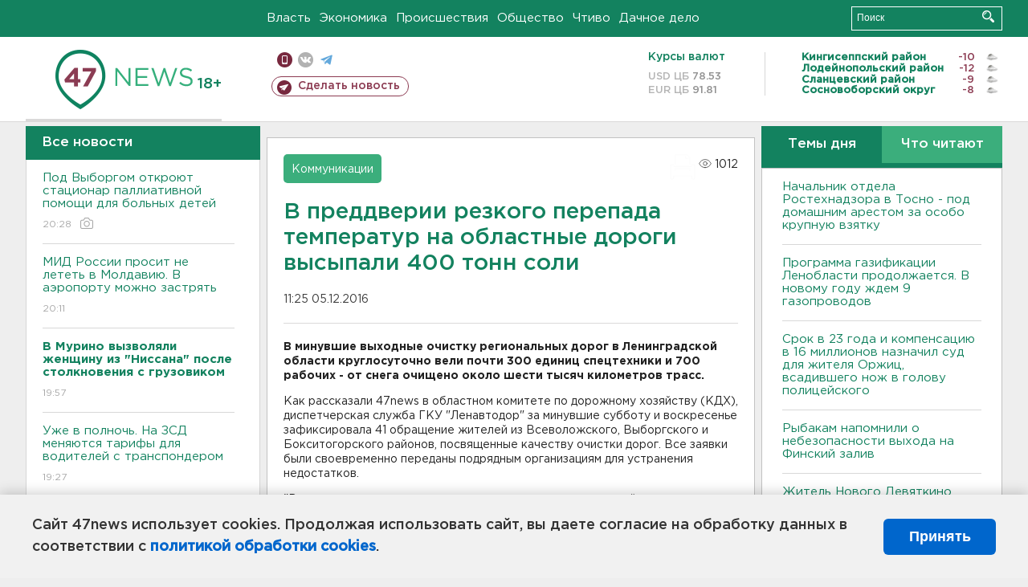

--- FILE ---
content_type: text/html; charset=UTF-8
request_url: https://47news.ru/articles/113344/
body_size: 18389
content:
<!DOCTYPE html>
<html xmlns="http://www.w3.org/1999/xhtml" prefix="og: http://ogp.me/ns#" lang="ru">
<head>
    <meta charset="UTF-8">
    <title>В преддверии резкого перепада температур на областные дороги высыпали 400 тонн соли -- 5 декабря 2016 &#8250; Статьи &#8250;  47новостей из Ленинградской области</title>
    <meta name="viewport" content="width=device-width, initial-scale=1">
    <meta name="keywords" content="Ленинградская область, 47 новостей из Ленинградской области, власть, политика, бизнес, производство, общество, ЧП, происшествия, криминал, коммуникации, граница, среда обитания, досуг, культура, лесопромышленный комплекс, ЛПК Ленобласти, Северо-Европейский газопровод, СЕГ, Балтийская трубопроводная система, БТС, Бокситогорский район, Волосовский район, Волховский район, Всеволожский район, Выборгский район, Гатчинский район, Кингисеппский район, Киришский район, Кировский район, Лодейнопольский район, Ломоносовский район, Лужский район, Подпорожский район, Приозерский район, Сланцевский район, Сосновый Бор, Тихвинский район, Тосненский район, цитата дня, глас народа, 47News, Финляндия, Выборг, Форд-Всеволожск, ЛАЭС, Финский залив, Ладожское озеро, рыбаки на льдине">
    <meta name="description" content="&quot;Ленавтодор&quot; напоминает, что по вопросам качества содержания и уборки дорог обращения жителей ждут в диспетчерской по телефону (812) 251-42-84.">
    <meta name="yandex-verification" content="60f81bf0b559655a">
    <meta name="yandex-verification" content="56562c0790546cc7">
    <meta name="google-site-verification" content="TFY-D1Ff-3Ecg_ZFNht2pYlTvtBeFznqqe2IVwvvYwk">
    <meta name="version" content="1.90.6">
    <meta property="og:title" content="В преддверии резкого перепада температур на областные дороги высыпали 400 тонн соли">
    <meta property="og:type" content="article" >
    <meta property="og:url" content="https://47news.ru/articles/113344/" >
    <meta property="og:image" content="https://47news.ru//frontend/images/social/og_image.png" >
    <meta property="og:site_name" content="47 Новостей Ленинградской области" >
    <meta property="og:description" content="&quot;Ленавтодор&quot; напоминает, что по вопросам качества содержания и уборки дорог обращения жителей ждут в диспетчерской по телефону (812) 251-42-84." >
        <link rel="apple-touch-icon" href="https://47news.ru/frontend/favicon/apple-touch-icon.png">
    <link rel="apple-touch-icon" sizes="57x57" href="https://47news.ru/frontend/favicon/apple-touch-icon-57x57.png">
    <link rel="apple-touch-icon" sizes="60x60" href="https://47news.ru/frontend/favicon/apple-touch-icon-60x60.png">
    <link rel="apple-touch-icon" sizes="72x72" href="https://47news.ru/frontend/favicon/apple-touch-icon-72x72.png">
    <link rel="apple-touch-icon" sizes="76x76" href="https://47news.ru/frontend/favicon/apple-touch-icon-76x76.png">
    <link rel="apple-touch-icon" sizes="114x114" href="https://47news.ru/frontend/favicon/apple-touch-icon-114x114.png">
    <link rel="apple-touch-icon" sizes="180x180" href="https://47news.ru/frontend/favicon/apple-touch-icon-180x180.png">
    <link rel="icon" type="image/png" sizes="16x16" href="https://47news.ru/frontend/favicon/favicon-16x16.png">
    <link rel="icon" type="image/png" sizes="32x32" href="https://47news.ru/frontend/favicon/favicon-32x32.png">
    <link rel="icon" type="image/png" sizes="192x192" href="https://47news.ru/frontend/favicon/android-chrome-192x192.png">
    <link rel="manifest" href="https://47news.ru/frontend/favicon/site.webmanifest">
    <link rel="mask-icon" href="https://47news.ru/frontend/favicon/safari-pinned-tab.svg" color="#1f9c75">
    <link rel="shortcut icon" href="https://47news.ru/frontend/favicon/favicon.ico">
    <meta name="msapplication-TileColor" content="#00aba9">
    <meta name="msapplication-TileImage" content="https://47news.ru/frontend/favicon/mstile-144x144.png">
    <meta name="msapplication-config" content="https://47news.ru/frontend/favicon/browserconfig.xml">
    <meta name="theme-color" content="#ffffff">
    <script>
        var timerMainBannerId = 0;
        var fqdn = '47news.ru';
        var scheme = 'https://';
        var domain_assets = 'https://47news.ru';
    </script>
            <!-- Yandex.Metrika counter -->
    <script>
        (function(m,e,t,r,i,k,a){ m[i]=m[i]||function() { (m[i].a=m[i].a||[]).push(arguments) };
            m[i].l=1*new Date();k=e.createElement(t),a=e.getElementsByTagName(t)[0],k.async=1,k.src=r,a.parentNode.insertBefore(k,a)})
        (window, document, "script", "https://mc.yandex.ru/metrika/tag.js", "ym");
        ym(5777860, "init", {
            clickmap:true,
            trackLinks:true,
            accurateTrackBounce:true,
            webvisor:true
        });
    </script>
    <noscript><div><img src="https://mc.yandex.ru/watch/5777860" style="position:absolute; left:-9999px;" alt=""></div></noscript>
    <!-- /Yandex.Metrika counter -->
    <!-- Adfox bidding -->
<script async src="https://yandex.ru/ads/system/header-bidding.js"></script>
    <script src="/frontend/adfox/adfox_bidding_main.js"></script>
<!-- Yandex Native Ads -->
<script>window.yaContextCb = window.yaContextCb || []</script>
<script src="https://yandex.ru/ads/system/context.js" async></script>
<!-- Adfox: END -->
                <script async src="https://widget.sparrow.ru/js/embed.js" data-comment="traffic exchange network script: sparrow"></script>
    <script async src="https://cdn.tds.bid/bid.js" type="text/javascript"></script>
    <link href="/frontend/css/style.css" rel="stylesheet" type="text/css" >
    <link href="/frontend/fonts.css" rel="stylesheet" type="text/css" >
            <script src="https://47news.ru/frontend/js.jquery/jquery-1.12.4.min.js"></script>
        <script src="https://47news.ru/frontend/js.jquery/jquery.form.4.2.2.js"></script>
        <script src="https://47news.ru/frontend/js.jquery/jquery.mousewheel.js"></script>
        <script src="https://47news.ru/frontend/js.jquery/jquery.jscrollpane.min.js"></script>
        <link rel="stylesheet" href="https://47news.ru/frontend/js.jquery/jquery.jscrollpane.css" type="text/css">
        <script src="https://47news.ru/frontend/js.jquery/jquery.waitforimages.min.js"></script>
        <script src="/frontend/js.jquery/jquery.cookie.js"></script>
    <script>
        var GLOBAL_FEATURE_GREENHEAD_SCROLLABLE =  true ;
        var GLOBAL_FEATURE_BANNERHEIGHT_701 = 250;
    </script>
        <script src="/frontend/js.jquery/jquery.paginator.js?v=1.90.6"></script>
    <script src="/frontend/js/core.js?v=1.90.6"></script>
    <script src="/frontend/js/scripts.desktop.js?v=1.90.6"></script>
                    <link rel="stylesheet" href="/frontend/js.jquery/jquery.fancybox.min.css" type="text/css" >
        <script src="/frontend/js.jquery/jquery.fancybox.min.js"></script>
    <script id="greenswitcher">
        $(function(){
            $("#greenhead .district > span > a").on("click", function(){
                $("#greenhead .district .list").toggle();
            });
            $("#header, #content").on("click", function(){
                $("#greenhead .district .list").hide();
            });
        });
    </script>
</head>
<body>
<style>
    .cookie-consent {
        position: fixed;
        bottom: 0;
        left: 0;
        right: 0;
        background: #f1f1f1;
        padding: 25px 40px;
        box-shadow: 0 -2px 15px rgba(0,0,0,0.2);
        display: none;
        justify-content: space-between;
        align-items: center;
        z-index: 1000;
        min-height: 90px;
        box-sizing: border-box;
    }
    .cookie-consent-text {
        margin-right: 30px;
        font-size: 18px;
        line-height: 1.5;
        color: #333;
        flex-grow: 1;
    }
    .cookie-consent-link {
        color: #0066cc;
        text-decoration: none;
        font-weight: bold;
        white-space: nowrap;
    }
    .cookie-consent-link:hover {
        text-decoration: underline;
    }
    .cookie-consent-button {
        background: #0066cc;
        color: white;
        border: none;
        padding: 12px 24px;
        border-radius: 6px;
        cursor: pointer;
        font-size: 18px;
        font-weight: bold;
        min-width: 140px;
        transition: background 0.3s;
    }
    .cookie-consent-button:hover {
        background: #004d99;
    }
    @media (max-width: 768px) {
        .cookie-consent {
            flex-direction: column;
            padding: 20px;
            text-align: center;
        }
        .cookie-consent-text {
            margin-right: 0;
            margin-bottom: 20px;
        }
    }
</style>
<div class="cookie-consent" id="cookieConsent">
    <div class="cookie-consent-text">
        Сайт 47news использует cookies. Продолжая использовать сайт, вы даете согласие на обработку данных в соответствии с <a href="/pages/16/" class="cookie-consent-link">политикой обработки cookies</a>.
    </div>
    <button class="cookie-consent-button" id="cookieAcceptButton">Принять</button>
</div>
<script>
    document.addEventListener('DOMContentLoaded', function() {
        let cookieConsent = document.getElementById('cookieConsent');
        let acceptButton = document.getElementById('cookieAcceptButton');
        // Упрощенная проверка cookies без проблемных regexp
        function checkCookie() {
            let cookies = document.cookie.split(';');
            for(let i = 0; i < cookies.length; i++) {
                let cookie = cookies[i].trim();
                if(cookie.indexOf('cookieConsentAccepted=') === 0) {
                    return true;
                }
            }
            return false;
        }
        if(!checkCookie()) {
            console.log('consent display');
            cookieConsent.style.display = 'flex';
        }
        // Установка cookie на 6 месяцев
        function setConsentCookie() {
            let date = new Date();
            date.setMonth(date.getMonth() + 6);
            document.cookie = 'cookieConsentAccepted=true; expires=' + date.toUTCString() + '; path=/';
        }
        acceptButton.addEventListener('click', function() {
            console.log('set cookie');
            setConsentCookie();
            cookieConsent.style.display = 'none';
        });
    });
</script>
    <div
            class="abstract_banner topbanner_over_maindiv"
            data-adplace="place_701"
            data-comment="Панорама"
            style="max-height: 250px; ">
        <!--AdFox START-->
<!--47news.ru-->
<!--Площадка: 47news.ru / * / *-->
<!--Тип баннера: Панорама-->
<!--Расположение: верх страницы-->
<div id="adfox_head"></div>
<script>
    window.yaContextCb.push(()=>{
        Ya.adfoxCode.create({
            ownerId: 213964,
            containerId: 'adfox_head',
            params: {
                pp: 'g',
                ps: 'bohd',
                p2: 'fuav',
                puid1: ''
            }
        })
    })
</script>
    </div>
<div id="main">
        <div id="greenhead">
        <div class="wrapper">
                                                              <div class="menu" style="margin-left: 300px">
                <ul>
                    <li><a href="/rubrics/regime/">Власть</a></li>
                    <li><a href="/rubrics/economy/">Экономика</a></li>
                    <li><a href="/rubrics/emergency/">Происшествия</a></li>
                    <li><a href="/rubrics/society/">Общество</a></li>
                                        <li><a href="/plus/">Чтиво</a></li>                     <li><a href="/rubrics/dacha/">Дачное дело</a></li>
                                    </ul>
            </div>
            <div class="search" style="float: right">
                <form action="/search/" method="get">
                    <div class="input">
                        <input type="text" name="query" placeholder="Поиск" >
                        <button>Искать</button>
                    </div>
                </form>
            </div>
        </div>
    </div>
        <div id="header">
        <div class="wrapper">
            <div class="logo">
                <a href="/"><img src="https://47news.ru/frontend/images/logo_site.png" alt="Логотип 47 новостей"></a>
            </div>
            <div class="h18">
                <span style="vertical-align: sub; font-size: smaller">18+</span>
            </div>
            <div class="nets">
                <div class="fline">
                    <a href="https://m.47news.ru/?usemobile=1&noredir=1" class="mobile">Мобильная версия</a>
                    <a href="https://vk.com/news47rus" class="vk">вконтакте</a>
                    <a href="https://t.me/allnews47" class="tg">телеграм</a>
                                    </div>
                <div class="sline">
                    <a href="/articles/manage/" class="makenews">Сделать новость</a>
                </div>
            </div>
            <div class="currency">
                <span class="title">Курсы валют</span>
                <span class="row"><span>USD ЦБ</span> 78.53</span>
                <span class="row"><span>EUR ЦБ</span> 91.81</span>
            </div>
            <div class="weather">
                                    <ul>
                                                                                    <li>
                                    <b>Кингисеппский район</b><span class="temp">-10</span><span class="i"><img width="15" src="https://47news.ru/frontend/images/weather/27n.png" alt="" ></span>
                                </li>
                                                                                                                <li>
                                    <b>Лодейнопольский район</b><span class="temp">-12</span><span class="i"><img width="15" src="https://47news.ru/frontend/images/weather/27n.png" alt="" ></span>
                                </li>
                                                                                                                <li>
                                    <b>Сланцевский район</b><span class="temp">-9</span><span class="i"><img width="15" src="https://47news.ru/frontend/images/weather/27n.png" alt="" ></span>
                                </li>
                                                                                                                <li>
                                    <b>Сосновоборский округ</b><span class="temp">-8</span><span class="i"><img width="15" src="https://47news.ru/frontend/images/weather/27n.png" alt="" ></span>
                                </li>
                                                                                                                                                                                                                                                                                                                                                                                                                                                                                                                                                                                                                                                                                                                                                                                                                                                                                    </ul>
                            </div>
            <div class="clearfix"></div>
        </div>
    </div>
    <div id="content">
        <div class="wrapper">
                                    <div id="leftcol">
                                <a href="/articles/"><h3 class="ghead">Все новости</h3></a>
                <ul class="newslist verticalscrollplace">
                    		<li>
		<a href="/articles/281414/">
							Под Выборгом откроют стационар паллиативной помощи для больных детей
									<span class="cdate">
				20:28
				<span class="rep_icon"><img src="https://47news.ru/frontend/images/icons/ico_photo.png"></span>							</span>
		</a>
	</li>
		<li>
		<a href="/articles/281412/">
							МИД России просит не лететь в Молдавию. В аэропорту можно застрять
									<span class="cdate">
				20:11
											</span>
		</a>
	</li>
		<li>
		<a href="/articles/281413/">
							<b>В Мурино вызволяли женщину из "Ниссана" после столкновения с грузовиком</b>
									<span class="cdate">
				19:57
											</span>
		</a>
	</li>
		<li class="noborder">
		<a href="/articles/281411/">
							Уже в полночь. На ЗСД меняются тарифы для водителей с транспондером
									<span class="cdate">
				19:27
											</span>
		</a>
	</li>
			    <div
            class="abstract_banner b-block"
            data-adplace="place_201"
            data-comment="201"
            style="max-height: 400px; max-width: 240px;">
        <!--AdFox START-->
<!--47news.ru-->
<!--Площадка: 47news.ru / * / *-->
<!--Тип баннера: 240х400 слева-1-->
<!--Расположение: слева-1-->
<div id="adfox_163422008296913012"></div>
<script>
    window.yaContextCb.push(()=>{
        Ya.adfoxCode.create({
            ownerId: 213964,
            containerId: 'adfox_163422008296913012',
            params: {
                pp: 'jzf',
                ps: 'bohd',
                p2: 'foxk',
                puid1: ''
            }
        })
    })
</script>
<!-- 47news - RU - Adblocking - 300x600 -->
<!-- Invocation banner code for the requested adslot -->
<div id='crt-1293304-1'>
<script type='text/javascript'>callAdblock('crt-1293304-1',1293304,300,600);</script>
</div>
    </div>
		<li>
		<a href="/articles/281410/">
							Все также выходят на лед. В Ленобласти спасатели продолжают беседы с бесстрашными рыбаками
									<span class="cdate">
				19:09
								<span class="rep_icon"><img src="https://47news.ru/frontend/images/icons/ico_video.png"></span>			</span>
		</a>
	</li>
		<li>
		<a href="/articles/281409/">
							Пять граждан и два проекта попали в иноагенты России
									<span class="cdate">
				18:54
											</span>
		</a>
	</li>
		<li>
		<a href="/articles/281408/">
							Петербуржца будут судить за мошенничество со стройкой в Ленобласти. Ущерб превысил 12 млн рублей
									<span class="cdate">
				18:26
											</span>
		</a>
	</li>
		<li>
		<a href="/articles/281407/">
							<b>Вечерние пробки сковали Петербург</b>
									<span class="cdate">
				18:01
				<span class="rep_icon"><img src="https://47news.ru/frontend/images/icons/ico_photo.png"></span>							</span>
		</a>
	</li>
		<li>
		<a href="/articles/281406/">
							В Петербурге начали штрафовать курьеров за отсутствие униформы
									<span class="cdate">
				17:56
				<span class="rep_icon"><img src="https://47news.ru/frontend/images/icons/ico_photo.png"></span>							</span>
		</a>
	</li>
		<li>
		<a href="/articles/281405/">
							Стало известно, какие планы у дорожников на трассу "Псков" в этом году
									<span class="cdate">
				17:32
				<span class="rep_icon"><img src="https://47news.ru/frontend/images/icons/ico_photo.png"></span>							</span>
		</a>
	</li>
		<li>
		<a href="/articles/281401/">
							Кингисеппский район создал портал для туристов и своих: от отеля и ресторана до экотропы
									<span class="cdate">
				17:10
											</span>
		</a>
	</li>
		<li>
		<a href="/articles/281403/">
							<b>В Выборге замерзают сотрудники медцентра</b>
									<span class="cdate">
				16:55
								<span class="rep_icon"><img src="https://47news.ru/frontend/images/icons/ico_video.png"></span>			</span>
		</a>
	</li>
		<li>
		<a href="/articles/281402/">
							Скончался сооснователь ресторанной империи Ginza Вадим Лапин
									<span class="cdate">
				16:40
											</span>
		</a>
	</li>
		<li>
		<a href="/articles/281389/">
							Кому нельзя окунаться в проруби на Крещение: назван целый перечень заболеваний
									<span class="cdate">
				16:25
				<span class="rep_icon"><img src="https://47news.ru/frontend/images/icons/ico_photo.png"></span>							</span>
		</a>
	</li>
		<li>
		<a href="/articles/281399/">
							Директора нацпарка "Куршская коса" отправили под домашний арест
									<span class="cdate">
				16:10
											</span>
		</a>
	</li>
		<li>
		<a href="/articles/281398/">
							Ветер с моря дул. В Ленобласти ждут сильных скачков температуры
									<span class="cdate">
				15:55
											</span>
		</a>
	</li>
		<li>
		<a href="/articles/281400/">
							<b>Начальник отдела Ростехнадзора в Тосно - под домашним арестом за особо крупную взятку</b>
									<span class="cdate">
				15:41
											</span>
		</a>
	</li>
		<li>
		<a href="/articles/281397/">
							Мужчину осудили на 4,5 года за продажу наркотика на 1,5 тысячи в Никольском
									<span class="cdate">
				15:35
											</span>
		</a>
	</li>
		<li>
		<a href="/articles/281393/">
							103 и 100. В Ленобласти поздравляют двух ветеранов Великой Отечественной войны
									<span class="cdate">
				15:20
				<span class="rep_icon"><img src="https://47news.ru/frontend/images/icons/ico_photo.png"></span>							</span>
		</a>
	</li>
		<li>
		<a href="/articles/281396/">
							<b>Окунуться в купель можно в 16 водоемах Ленобласти. Рассказываем, где именно</b>
									<span class="cdate">
				15:05
											</span>
		</a>
	</li>
		<li>
		<a href="/articles/281395/">
							<b>Круговорот баков под снегом. В Тельмана мусор превращается в анекдот</b>
									<span class="cdate">
				14:50
				<span class="rep_icon"><img src="https://47news.ru/frontend/images/icons/ico_photo.png"></span>							</span>
		</a>
	</li>
		<li>
		<a href="/articles/281394/">
							Кехман покинул пост худрука Михайловского театра
									<span class="cdate">
				14:36
											</span>
		</a>
	</li>
		<li>
		<a href="/articles/281392/">
							Немцы-туристы на снегоступах с любопытством перешли границу между Россией и Финляндией
									<span class="cdate">
				14:10
											</span>
		</a>
	</li>
		<li>
		<a href="/articles/281391/">
							Ржаной и пшеничный. Почему хлеб в России за год стал заметно дороже
									<span class="cdate">
				13:50
											</span>
		</a>
	</li>
		<li>
		<a href="/articles/281390/">
							Магнитные бури лишь усиливаются. Солнце успокоится только к 2028 году
									<span class="cdate">
				13:35
											</span>
		</a>
	</li>
		<li>
		<a href="/articles/281388/">
							На Апрашке устроили рейд в хостеле, задержаны более 20 человек 
									<span class="cdate">
				13:20
								<span class="rep_icon"><img src="https://47news.ru/frontend/images/icons/ico_video.png"></span>			</span>
		</a>
	</li>
		<li>
		<a href="/articles/281387/">
							Программа газификации Ленобласти продолжается. В новому году ждем 9 газопроводов
									<span class="cdate">
				13:07
											</span>
		</a>
	</li>
		<li>
		<a href="/articles/281385/">
							Школьница с ножом пришла на уроки в Воронеже
									<span class="cdate">
				12:51
											</span>
		</a>
	</li>
		<li>
		<a href="/articles/281386/">
							Куртки тоже три. Модники вынесли товар из магазина в Шушарах, но пофорсить не успели
									<span class="cdate">
				12:38
											</span>
		</a>
	</li>
		<li>
		<a href="/articles/281383/">
							Петербурженка отсудила 300 тысяч через два года после падения на льду
									<span class="cdate">
				12:25
											</span>
		</a>
	</li>
		<li>
		<a href="/articles/281384/">
							<b>Срок в 23 года и компенсацию в 16 миллионов назначил суд для жителя Оржиц, всадившего нож в голову полицейского</b>
									<span class="cdate">
				12:11
											</span>
		</a>
	</li>
		<li>
		<a href="/articles/281380/">
							Человек с гвоздодерами из Выборга успел наследить в Пальцево
									<span class="cdate">
				11:44
											</span>
		</a>
	</li>
		<li>
		<a href="/articles/281381/">
							<b>Рыбакам напомнили о небезопасности выхода на Финский залив</b>
									<span class="cdate">
				11:30
											</span>
		</a>
	</li>
		<li>
		<a href="/articles/281377/">
							Нобелевский комитет о переданной Трампу премии мира:  медаль передать можно, титул нет
									<span class="cdate">
				11:15
											</span>
		</a>
	</li>
		<li>
		<a href="/articles/281378/">
							Пистолеты ТТ, патроны, папки с делами. В Петербурге под пресс едва не отправили 20 сейфов ГУ МВД с содержимым
									<span class="cdate">
				11:02
											</span>
		</a>
	</li>
		<li>
		<a href="/articles/281379/">
							Школьник проехал станцию на «хвосте» электрички из Сосново, а наказали взрослых
									<span class="cdate">
				10:45
											</span>
		</a>
	</li>
		<li>
		<a href="/articles/281376/">
							<b>Хотели познакомиться, а оказались под влиянием злоумышленников. Подростков поймали после поджогов автомобилей силовиков</b>
									<span class="cdate">
				10:30
				<span class="rep_icon"><img src="https://47news.ru/frontend/images/icons/ico_photo.png"></span>							</span>
		</a>
	</li>
		<li>
		<a href="/articles/281375/">
							Житель Нового Девяткино забрал 4,2 млн у пенсионера в Петербурге
									<span class="cdate">
				10:03
											</span>
		</a>
	</li>
		<li>
		<a href="/articles/281374/">
							На карьерах под Бокситогорском планируются взрывы
									<span class="cdate">
				09:50
				<span class="rep_icon"><img src="https://47news.ru/frontend/images/icons/ico_photo.png"></span>							</span>
		</a>
	</li>
		<li>
		<a href="/articles/281373/">
							Квартира в доме с печным отоплением загорелась в Луге
									<span class="cdate">
				09:30
				<span class="rep_icon"><img src="https://47news.ru/frontend/images/icons/ico_photo.png"></span>							</span>
		</a>
	</li>
		<li>
		<a href="/articles/281372/">
							Обломки БПЛА упали на территорию предприятия в Рязанской области и задели дома: двое человек пострадали
									<span class="cdate">
				09:15
											</span>
		</a>
	</li>
		<li>
		<a href="/articles/281371/">
							Три человека пострадали при стрельбе из светошумового пистолета в Москве
									<span class="cdate">
				08:54
				<span class="rep_icon"><img src="https://47news.ru/frontend/images/icons/ico_photo.png"></span>							</span>
		</a>
	</li>
		<li>
		<a href="/articles/281370/">
							Под Тихвином засыпали песком место опрокидывания бензовоза
									<span class="cdate">
				08:31
				<span class="rep_icon"><img src="https://47news.ru/frontend/images/icons/ico_photo.png"></span>							</span>
		</a>
	</li>
		<li>
		<a href="/articles/281359/">
							В России создают оперштаб по противодействию кибермошенникам
									<span class="cdate">
				00:23
											</span>
		</a>
	</li>
		<li>
		<a href="/articles/281362/">
							В Выборге может быть громко в пятницу из-за взрывных работ в карьере 
									<span class="cdate">
				23:55, 15.01.2026
											</span>
		</a>
	</li>
		<li>
		<a href="/articles/281365/">
							Ленобласть запустила «Крутую локацию». Узнали, как сходить на экскурсию по заводу
									<span class="cdate">
				23:31, 15.01.2026
											</span>
		</a>
	</li>
		<li>
		<a href="/articles/281369/">
							<b>На Дороге Жизни столкнулись три автомобиля. Предполагаемый виновник скрылся </b>
									<span class="cdate">
				23:03, 15.01.2026
				<span class="rep_icon"><img src="https://47news.ru/frontend/images/icons/ico_photo.png"></span>							</span>
		</a>
	</li>
		<li>
		<a href="/articles/281364/">
							Как комфортно похудеть после новогодних каникул без разгрузочных дней, рассказали эндокринологи
									<span class="cdate">
				22:54, 15.01.2026
											</span>
		</a>
	</li>
		<li>
		<a href="/articles/281368/">
							В центре Петербурга удалось спасти кота из дымохода дома XIX века
									<span class="cdate">
				22:25, 15.01.2026
								<span class="rep_icon"><img src="https://47news.ru/frontend/images/icons/ico_video.png"></span>			</span>
		</a>
	</li>
		<li>
		<a href="/articles/281366/">
							До 12 выросло число пострадавших при взрыве светошумовой гранаты в центре МВД в Сыктывкаре
									<span class="cdate">
				21:53, 15.01.2026
											</span>
		</a>
	</li>
		<li>
		<a href="/articles/281367/">
							<b>Под Тихвином опрокинулся бензовоз </b>
									<span class="cdate">
				21:29, 15.01.2026
								<span class="rep_icon"><img src="https://47news.ru/frontend/images/icons/ico_video.png"></span>			</span>
		</a>
	</li>
		<li>
		<a href="/articles/281361/">
							Подростки пьют препараты для собак. Россельхознадзор призывает к рецепту
									<span class="cdate">
				21:16, 15.01.2026
											</span>
		</a>
	</li>
		<li>
		<a href="/articles/281363/">
							Владимиру Кулибабе вменили убийство депутата Госдумы Горячева
									<span class="cdate">
				20:52, 15.01.2026
											</span>
		</a>
	</li>
		<li>
		<a href="/articles/281360/">
							<b>Комитет образования Ленобласти едет с проверкой в столовую Кракольской школы</b>
									<span class="cdate">
				20:28, 15.01.2026
											</span>
		</a>
	</li>
		<li>
		<a href="/articles/281358/">
							Отстраненного главврача роддома в Новокузнецке, где погибли младенцы, отправили под домашний арест
									<span class="cdate">
				20:10, 15.01.2026
											</span>
		</a>
	</li>
		<li>
		<a href="/articles/281356/">
							В Ленобласти капитально отремонтировали 950 домов. Есть планы еще на 718
									<span class="cdate">
				19:51, 15.01.2026
				<span class="rep_icon"><img src="https://47news.ru/frontend/images/icons/ico_photo.png"></span>							</span>
		</a>
	</li>
		<li>
		<a href="/articles/281357/">
							<b>На поверхности реки Вьюн, где нашли следы нефтепродуктов, остаются радужные пленки</b>
									<span class="cdate">
				19:27, 15.01.2026
								<span class="rep_icon"><img src="https://47news.ru/frontend/images/icons/ico_video.png"></span>			</span>
		</a>
	</li>
		<li>
		<a href="/articles/281355/">
							В Вырице вслед за Колтушами отменяют традиционные купания на Крещение
									<span class="cdate">
				19:09, 15.01.2026
											</span>
		</a>
	</li>
		<li>
		<a href="/articles/281354/">
							В Ленобласти зарегистрировали почти 90 тысяч собак
									<span class="cdate">
				18:50, 15.01.2026
											</span>
		</a>
	</li>
		<li>
		<a href="/articles/281351/">
							Узнали, сколько купелей будет в Петербурге на Крещение. В Ленобласти пока определяются
									<span class="cdate">
				18:26, 15.01.2026
											</span>
		</a>
	</li>
		<li>
		<a href="/articles/281353/">
							Последний частный пакет акций «Метростроя Северной столицы» готовятся подарить Смольному
									<span class="cdate">
				18:08, 15.01.2026
											</span>
		</a>
	</li>
		<li>
		<a href="/articles/281324/">
							Нутрициолог развеял миф о завтраке
									<span class="cdate">
				17:49, 15.01.2026
											</span>
		</a>
	</li>
		<li>
		<a href="/articles/281347/">
							СМИ: Эстония депортирует пророссийских активистов за позицию
									<span class="cdate">
				17:25, 15.01.2026
											</span>
		</a>
	</li>
		<li>
		<a href="/articles/281341/">
							Код = доступ к вашим деньгам. Мошенники предлагают россиянам "зависшие" новогодние подарки
									<span class="cdate">
				17:07, 15.01.2026
											</span>
		</a>
	</li>
		<li>
		<a href="/articles/281349/">
							В Петербурге лишили свободы сотрудника военкомата, который за деньги отправлял контрактников в тыл
									<span class="cdate">
				16:52, 15.01.2026
											</span>
		</a>
	</li>
		<li>
		<a href="/articles/281348/">
							“Клетушки ипотечные”. Жители Мурино припомнили барду Растеряеву патриотизм
									<span class="cdate">
				16:36, 15.01.2026
				<span class="rep_icon"><img src="https://47news.ru/frontend/images/icons/ico_photo.png"></span>							</span>
		</a>
	</li>
		<li>
		<a href="/articles/281346/">
							Волосовская больница задолжала поставщикам больше 4 млн 
									<span class="cdate">
				16:22, 15.01.2026
											</span>
		</a>
	</li>
		<li>
		<a href="/articles/281343/">
							Пятерка в Петербурге озадачена за 600 тысяч пачек армянского табака под видом чая и салфеток
									<span class="cdate">
				16:07, 15.01.2026
				<span class="rep_icon"><img src="https://47news.ru/frontend/images/icons/ico_photo.png"></span>				<span class="rep_icon"><img src="https://47news.ru/frontend/images/icons/ico_video.png"></span>			</span>
		</a>
	</li>
		<li>
		<a href="/articles/281345/">
							Светошумовая граната рванула в центре МВД в Сыктывкаре. Пострадали девять человек
									<span class="cdate">
				15:52, 15.01.2026
											</span>
		</a>
	</li>
		<li>
		<a href="/articles/281332/">
							<b>Синоптики рассказали, какая погода будет в Ленобласти завтра</b>
									<span class="cdate">
				15:38, 15.01.2026
				<span class="rep_icon"><img src="https://47news.ru/frontend/images/icons/ico_photo.png"></span>							</span>
		</a>
	</li>
		<li>
		<a href="/articles/281342/">
							"Отдай деньги и мирно разойдемся». В Петербурге лишили свободы юнца за подготовку к ограблению банка  
									<span class="cdate">
				15:24, 15.01.2026
											</span>
		</a>
	</li>
		<li>
		<a href="/articles/281340/">
							ХК "Ленинградец" одержал первую победу в 2026 году. Это было непросто 
									<span class="cdate">
				15:10, 15.01.2026
											</span>
		</a>
	</li>
		<li>
		<a href="/articles/281339/">
							В Кремле надеются на визит американских переговорщиков в Москву. Когда он будет - пока вопрос
									<span class="cdate">
				14:55, 15.01.2026
											</span>
		</a>
	</li>
		<li>
		<a href="/articles/281338/">
							Матрос из Кировска погиб под Харьковом
									<span class="cdate">
				14:41, 15.01.2026
											</span>
		</a>
	</li>
		<li>
		<a href="/articles/281335/">
							В Кремле отреагировали на трагедию в Новокузнецке
									<span class="cdate">
				14:28, 15.01.2026
											</span>
		</a>
	</li>
		<li>
		<a href="/articles/281336/">
							Два человека погибли под снегом в Петропавловске-Камчатском, введен режим ЧС
									<span class="cdate">
				14:15, 15.01.2026
											</span>
		</a>
	</li>
		<li>
		<a href="/articles/281333/">
							Покинуть Россию за две недели. ФСБ нашла британского агента в посольстве
									<span class="cdate">
				14:00, 15.01.2026
											</span>
		</a>
	</li>
		<li>
		<a href="/articles/281334/">
							“Бессистемное” электричество в поселке Свердлова обошлось собственнику почти в 1 млн рублей
									<span class="cdate">
				13:45, 15.01.2026
											</span>
		</a>
	</li>
		<li>
		<a href="/articles/281326/">
							<b>Бастрыкин заявил о гибели более тысячи мирных граждан вне зоны боевых действий с начала СВО</b>
									<span class="cdate">
				13:30, 15.01.2026
											</span>
		</a>
	</li>
		<li>
		<a href="/articles/281330/">
							«Пьяный, поссорился». Человек с ТТ палил на овощебазе в Петербурге
									<span class="cdate">
				13:15, 15.01.2026
								<span class="rep_icon"><img src="https://47news.ru/frontend/images/icons/ico_video.png"></span>			</span>
		</a>
	</li>
		<li>
		<a href="/articles/281328/">
							<b>СМИ: Экс-замглавы Минтруда нашли мертвым в его доме</b>
									<span class="cdate">
				12:59, 15.01.2026
											</span>
		</a>
	</li>
		<li>
		<a href="/articles/281329/">
							<b>Стало известно, за что начальник отдела Ростехнадзора в Тосно брал три миллиона </b>
									<span class="cdate">
				12:51, 15.01.2026
											</span>
		</a>
	</li>
		<li>
		<a href="/articles/281327/">
							<b>Взятку начальнику отдела Ростехнадзора в Тосно несли из Петербурга</b>
									<span class="cdate">
				12:31, 15.01.2026
											</span>
		</a>
	</li>
		<li>
		<a href="/articles/281323/">
							СК завершил расследование крушения ИЛ-76 с украинскими военнопленными и назвал того, кто обесточил Белгород в этом году
									<span class="cdate">
				12:25, 15.01.2026
											</span>
		</a>
	</li>
		<li>
		<a href="/articles/281325/">
							<b>Начальник отдела Ростехнадзора в Тосно задержан за взятку</b>
									<span class="cdate">
				12:12, 15.01.2026
								<span class="rep_icon"><img src="https://47news.ru/frontend/images/icons/ico_video.png"></span>			</span>
		</a>
	</li>
		<li>
		<a href="/articles/281320/">
							С 1 апреля в одну из стран россиян не будут пускать по пятилетнему загранпаспорту
									<span class="cdate">
				12:10, 15.01.2026
											</span>
		</a>
	</li>
		<li>
		<a href="/articles/281322/">
							Взлом Max – фейк, заявили в компании
									<span class="cdate">
				11:55, 15.01.2026
											</span>
		</a>
	</li>
		<li>
		<a href="/articles/281317/">
							<b>СК: Директор нацпарка "Куршская коса" причастен к незаконной вырубке леса</b>
									<span class="cdate">
				11:41, 15.01.2026
											</span>
		</a>
	</li>
		<li>
		<a href="/articles/281319/">
							На станции Горы путейца с гаечным ключом взяли у канистр с 60 литрами дизтоплива 
									<span class="cdate">
				11:26, 15.01.2026
				<span class="rep_icon"><img src="https://47news.ru/frontend/images/icons/ico_photo.png"></span>							</span>
		</a>
	</li>
		<li>
		<a href="/articles/281318/">
							В СК Петербурга рассказали о росте числа поджогов под кураторством
									<span class="cdate">
				11:15, 15.01.2026
											</span>
		</a>
	</li>
		<li>
		<a href="/articles/281316/">
							Кота 12 дней пытаются вытащить из дымохода дома XIX века в центре Петербурга
									<span class="cdate">
				11:03, 15.01.2026
				<span class="rep_icon"><img src="https://47news.ru/frontend/images/icons/ico_photo.png"></span>							</span>
		</a>
	</li>
		<li>
		<a href="/articles/281315/">
							Двое недорослей разжились вещами на 40 с лишним тысяч в садоводстве под Бокситогорском
									<span class="cdate">
				10:49, 15.01.2026
											</span>
		</a>
	</li>
		<li>
		<a href="/articles/281314/">
							<b>Северянин залил газом оппонента с ребенком на дороге в Тельмана</b>
									<span class="cdate">
				10:26, 15.01.2026
											</span>
		</a>
	</li>
		<li>
		<a href="/articles/281313/">
							<b>Утренние электрички задерживаются под Лугой уже второй день подряд</b>
									<span class="cdate">
				10:14, 15.01.2026
											</span>
		</a>
	</li>
		<li>
		<a href="/articles/281312/">
							В Кемеровской области проверят все роддома после трагедии в Новокузнецке
									<span class="cdate">
				09:58, 15.01.2026
											</span>
		</a>
	</li>
		<li>
		<a href="/articles/281311/">
							Трамп одним словом ответил, почему затягивается урегулирование конфликта на Украине
									<span class="cdate">
				09:41, 15.01.2026
											</span>
		</a>
	</li>
		<li>
		<a href="/articles/281310/">
							Немного снега и мороз до -11. Какая погода ждет Ленобласть сегодня
									<span class="cdate">
				09:12, 15.01.2026
											</span>
		</a>
	</li>
		<li>
		<a href="/articles/281309/">
							<b>Водителя увезла скорая после аварии с грузовиком на Мурманском шоссе</b>
									<span class="cdate">
				08:55, 15.01.2026
				<span class="rep_icon"><img src="https://47news.ru/frontend/images/icons/ico_photo.png"></span>							</span>
		</a>
	</li>
		<li>
		<a href="/articles/281308/">
							Трамп прокомментировал сообщения о якобы готовящейся поездке Уиткоффа и Кушнера в Москву
									<span class="cdate">
				08:44, 15.01.2026
											</span>
		</a>
	</li>
		<li>
		<a href="/articles/281302/">
							Реставраторы привели в порядок картину кисти жены Билибина для музея в Ивангороде
									<span class="cdate">
				23:28, 14.01.2026
				<span class="rep_icon"><img src="https://47news.ru/frontend/images/icons/ico_photo.png"></span>							</span>
		</a>
	</li>
                </ul>
                <a href="/articles/"><h3 class="ghead">Все новости</h3></a>
            </div>
            <div class="centercol">
                                                    <div class="middlecol">
                            <div
            class="abstract_banner m14 b-block"
            data-adplace="place_404"
            data-comment="404"
            style=" ">
        <!--AdFox START-->
<!--47news.ru-->
<!--Площадка: 47news.ru / * / *-->
<!--Тип баннера: 608х100 страницы шапки-->
<!--Расположение: <верх страницы>-->
<div id="adfox_150421594263481305"></div>
<script>
window.yaContextCb.push(()=>{
    window.Ya.adfoxCode.create({
        ownerId: 213964,
        containerId: 'adfox_150421594263481305',
        params: {
            pp: 'g',
            ps: 'bohd',
            p2: 'frqd'
        }
    })
});
</script>
    </div>
                                                				<div class="centerblock m20">
		<div class="article-full" id="the_article">
			<script type="application/ld+json">{"@context":"https://schema.org","@type":"NewsArticle","headline":"В преддверии резкого перепада температур на областные дороги высыпали 400 тонн соли","description":"\"Ленавтодор\" напоминает, что по вопросам качества содержания и уборки дорог обращения жителей ждут в диспетчерской по телефону (812) 251-42-84.","mainEntityOfPage":{"@type":"WebPage","@id":"https://47news.ru/articles/113344/"},"dateModified":"2016-12-05T11:25:00+03:00","datePublished":"2016-12-05T11:25:00+03:00","publisher":{"@type":"Organization","name":"47news.ru","logo":{"@type":"ImageObject","url":"https://47news.ru/frontend/images/logo_site.png","height":74,"width":171}}}</script>
						<div class="article-head line">
				<div class="fl">
																		<span class="rubric"><a href="/rubrics/communication/">Коммуникации</a></span>
															</div>
												<div style="float: right; display: inline-block">
					<a href="/articles:print/113344/" rel="nofollow" style="display: inline-block">
						<img class="icon-printer-hover-display" src="/frontend/images/icons/printer-icon.svg" width="32" height="32" alt="">
					</a>
					<span id="article_nviews_wrapper" style="display: none; font-size: 14px">
						<svg width="16" height="16" viewBox="0 0 24 24" fill="none"><path d="M12 19C7.10988 19 3.52823 16.581 1 11.4946C3.52823 6.41901 7.10988 4 12 4C16.8901 4 20.4718 6.41901 23 11.5054C20.4718 16.581 16.8901 19 12 19Z" stroke="currentColor" stroke-linecap="round" stroke-linejoin="round"></path><circle cx="12.0938" cy="11.5" r="3.5" stroke="currentColor" stroke-linecap="round" stroke-linejoin="round"></circle></svg>
						<span id="article_nviews_data" style="vertical-align: top" title="Всего: 1011, за сутки: 0, сегодня: 0">1011</span>
					</span>
				</div>
								<div class="clearfix-both"></div>
				<h1>В преддверии резкого перепада температур на областные дороги высыпали 400 тонн соли</h1>
				<span class="cdate">11:25 05.12.2016</span>
											</div>
			<div class="article-text">
				<p><strong>В минувшие выходные очистку региональных дорог в Ленинградской области круглосуточно вели почти 300 единиц спецтехники и 700 рабочих - от снега очищено около шести тысяч километров трасс. </strong></p>
<p>Как рассказали 47news в областном комитете по дорожному хозяйству (КДХ), диспетчерская служба ГКУ "Ленавтодор" за минувшие субботу и воскресенье зафиксировала 41 обращение жителей из Всеволожского, Выборгского и Бокситогорского районов, посвященные качеству очистки дорог. Все заявки были своевременно переданы подрядным организациям для устранения недостатков. </p>
<p>"В связи с продолжением понижения температуры и высокой вероятностью осадков на дорогах, входящих в зону ответственности ГКУ "Ленавтодор", работы по очистке трасс в Ленобласти продолжаются. По прогнозу Северо-Западного управления по гидрометеорологии и мониторингу окружающей среды, в понедельник в Ленинградской области температура воздуха будет колебаться от  2 до -3 градусов по Цельсию. К вечеру столбик термометра покажет -6 градусов", -пояснили в КДХ.</p>
<p>"Ленавтодор" напоминает, что по вопросам качества содержания и уборки дорог обращения жителей ждут в диспетчерской по телефону — (812) 251-42-84 и через электронную почту — info@ленавтодор.рф.</p>
			</div>
			<div class="clearfix"></div>
			<div class="social">
    <script src="https://yastatic.net/es5-shims/0.0.2/es5-shims.min.js"></script>
    <script src="https://yastatic.net/share2/share.js"></script>
    <div class="ya-share2" data-curtain data-services="vkontakte,odnoklassniki,lj,telegram"></div> </div>
			<div class="clearfix-both"></div>
			<p class="text-after-article text-after-article-mobile">
				Чтобы первыми узнавать о главных событиях в Ленинградской области - подписывайтесь на <a href="https://telegram.me/allnews47" rel="nofollow" target="_blank">канал 47news в Telegram</a>
							</p>
							<div class="article-hint">
					Увидели опечатку? Сообщите через форму <a href="/articles/manage/?type=error&article=113344">обратной связи</a>.
				</div>
					</div>
	</div>
	    <div
            class="abstract_banner m20 b-block"
            data-adplace="place_501"
            data-comment="501"
            style=" ">
        <!--AdFox START-->
<!--47news.ru-->
<!--Площадка: 47news.ru / все страницы сайта / 608х300 над комментариями-->
<!--Категория: <не задана>-->
<!--Тип баннера: 608х300 над комментариями-->
<div id="adfox_152648188356744851"></div>
<script>
window.yaContextCb.push(()=>{
    window.Ya.adfoxCode.create({
        ownerId: 213964,
        containerId: 'adfox_152648188356744851',
        params: {
            p1: 'bxkzu',
            p2: 'fqcz',
            puid1: ''
        }
    })
});
</script>
<!-- 47news - RU - Adblocking - 600x300 -->
<!-- Invocation banner code for the requested adslot -->
<div id='crt-1293305'>
	<script type='text/javascript'>callAdblock('crt-1293305',1293305,600,300);</script>
</div>
    </div>
							    <!-- Traffic exchange network widget: sparrow -->
    <script data-key="985aa1446eb4cea7337698995d7b45d1" data-comment="sparrow recommendation widget (desktop)">
        (function(w, a) {
            (w[a] = w[a] || []).push( {
                'script_key': '985aa1446eb4cea7337698995d7b45d1',
                'settings': {
                    'sid': 54801
                }
            });
            if(window['_Sparrow_embed']) {
                window['_Sparrow_embed'].initWidgets();
            }
        })(window, '_sparrow_widgets');
    </script>
<!-- Traffic exchange network widget: end -->
        <div id="pvw-id" data-comment="TDS recommendation widget (desktop)">
        <script>
            if (window.defineRecWidget){
                window.defineRecWidget({
                    containerId: "pvw-id",
                    plId: "6167",
                    prId: "6167-76",
                    product: "wpvw",
                })
            }else{
                window.recWait = window.recWait || [];
                window.recWait.push({
                    containerId: "pvw-id",
                    plId: "6167",
                    prId: "6167-76",
                    product: "wpvw",
                })
            }
        </script>
    </div>
		<!-- Yandex Native Ads C-A-63504-25 -->
<div id="id-C-A-63504-25" data-comment="yandex recomendations"></div>
<script>
    window.yaContextCb.push(()=>{
        Ya.Context.AdvManager.renderWidget({
            renderTo: 'id-C-A-63504-25',
            blockId: 'C-A-63504-25'
        })
    });
</script>
<!-- end: Yandex Native Ads C-A-63504-25 -->
	    <script>
    document.addEventListener('DOMContentLoaded', function() {
        const today = new Date().toJSON().slice(0,10).replace(/-/g,''); // ГГГГММДД
        const item_id = 113344;
        const item_type = 'article';
        const cookie_name = 'article[113344]';
        let is_visited = localStorage.getItem(cookie_name);
        let show_nviews_eye =  true ;
        if (is_visited !== today) {
            is_visited = null;
        }
        // Создаем данные для отправки
        const formData = new FormData();
        formData.append('id', item_id);
        formData.append('item_type', item_type);
        formData.append('cookie_name', cookie_name);
        formData.append('is_visited', (is_visited === null) ? 0 : 1);
        // Выполняем запрос
        fetch('/who/collect/', {
            method: 'POST',
            /* этот заголовок нужен потому что в index.php обработчик определяется по заголовку */
            headers: {
                'X-Requested-With': 'XMLHttpRequest'
            },
            body: formData
        })
            .then(response => {
                if (!response.ok) {
                    throw new Error(`HTTP error! status: ${ response.status }`);
                }
                return response.json();
            })
            .then(response => {
                if (response.status === 'install') {
                    localStorage.setItem(cookie_name, today);
                    console.log('First unique visit, localStorage value installed');
                } else if (response.status === 'visit') {
                    console.log('Non-unique visit, tracked');
                } else {
                    console.log('Error, response is: ', response);
                }
                // обновление глазика
                if (show_nviews_eye && response.nviews) {
                    const articleNviewsData = document.getElementById('article_nviews_data');
                    if (articleNviewsData) {
                        articleNviewsData.textContent = response.nviews;
                        articleNviewsData.setAttribute('title', `Всего: ${ response.nviews }, за сутки: ${ response.nviews_day }, сегодня: ${ response.nviews_today }`);
                    }
                    const articleNviewsWrapper = document.getElementById('article_nviews_wrapper');
                    if (articleNviewsWrapper) {
                        articleNviewsWrapper.style.display = 'inline-block';
                    }
                }
            })
            .catch(error => {
                console.error('Error fetching data:', error);
            });
    });
</script>
                            <div
            class="abstract_banner m20 b-block"
            data-adplace="place_403"
            data-comment="403"
            style=" ">
        <!--AdFox START-->
<!--47news.ru-->
<!--Площадка: 47news.ru / * / *-->
<!--Тип баннера: Перетяжка 100%-->
<!--Расположение: <низ страницы>-->
<div id="adfox_149191617258147182"></div>
<script>
window.yaContextCb.push(()=>{
    window.Ya.adfoxCode.create({
        ownerId: 213964,
        containerId: 'adfox_149191617258147182',
        params: {
            pp: 'i',
            ps: 'bohd',
            p2: 'y'
        }
    })
});
</script>
<!-- 47news - RU - Adblocking - 600x300 -->
<!-- Invocation banner code for the requested adslot -->
<div id='crt-1293305-1'>
	<script type='text/javascript'>callAdblock('crt-1293305-1',1293305,600,300);</script>
</div>
    </div>
                    </div>
                    <div class="rightcol">
                        <section>
                            <div class="greenswitcher">
    <div class="greenswitch">
        <ul>
            <li class="selected"><a href="javascript:void(0);" data-rel="themes-list">Темы дня</a></li>
            <li><a href="javascript:void(0);" data-rel="read-list">Что читают</a></li>
        </ul>
    </div>
    <ul class="themes-list" id="gswitcher">
                    <li><a href="/articles/281400/">Начальник отдела Ростехнадзора в Тосно - под домашним арестом за особо крупную взятку</a></li>
                    <li><a href="/articles/281387/">Программа газификации Ленобласти продолжается. В новому году ждем 9 газопроводов</a></li>
                    <li><a href="/articles/281384/">Срок в 23 года и компенсацию в 16 миллионов назначил суд для жителя Оржиц, всадившего нож в голову полицейского</a></li>
                    <li><a href="/articles/281381/">Рыбакам напомнили о небезопасности выхода на Финский залив</a></li>
                    <li><a href="/articles/281375/">Житель Нового Девяткино забрал 4,2 млн у пенсионера в Петербурге</a></li>
                    <li><a href="/articles/281373/">Квартира в доме с печным отоплением загорелась в Луге</a></li>
                    <li><a href="/articles/278559/">Кешбэк до Нового года. Как жители Ленобласти могут сэкономить на каждом проезде</a></li>
                    </ul>
    <ul id="themes-list" style="display: none;">
                    <li><a href="/articles/281400/">Начальник отдела Ростехнадзора в Тосно - под домашним арестом за особо крупную взятку</a></li>
                    <li><a href="/articles/281387/">Программа газификации Ленобласти продолжается. В новому году ждем 9 газопроводов</a></li>
                    <li><a href="/articles/281384/">Срок в 23 года и компенсацию в 16 миллионов назначил суд для жителя Оржиц, всадившего нож в голову полицейского</a></li>
                    <li><a href="/articles/281381/">Рыбакам напомнили о небезопасности выхода на Финский залив</a></li>
                    <li><a href="/articles/281375/">Житель Нового Девяткино забрал 4,2 млн у пенсионера в Петербурге</a></li>
                    <li><a href="/articles/281373/">Квартира в доме с печным отоплением загорелась в Луге</a></li>
                    <li><a href="/articles/278559/">Кешбэк до Нового года. Как жители Ленобласти могут сэкономить на каждом проезде</a></li>
                    </ul>
    <ul id="read-list" style="display: none;">
                    <li><a href="/articles/281350/">Запишете роды на Петербург – останетесь без капитала. Ленобласть машет из демографической ямы</a></li>
                    <li><a href="/articles/281378/">Пистолеты ТТ, патроны, папки с делами. В Петербурге под пресс едва не отправили 20 сейфов ГУ МВД с содержимым</a></li>
                    <li><a href="/articles/281352/">Дети уже локтями упираются. В резиновом микрорайоне Всеволожска опять сдвигают школу</a></li>
                    <li><a href="/articles/281384/">Срок в 23 года и компенсацию в 16 миллионов назначил суд для жителя Оржиц, всадившего нож в голову полицейского</a></li>
                    <li><a href="/articles/281396/">Окунуться в купель можно в 16 водоемах Ленобласти. Рассказываем, где именно</a></li>
                    <li><a href="/articles/281370/">Под Тихвином засыпали песком место опрокидывания бензовоза</a></li>
                    </ul>
    <script >
        $(function() {
            $(document).on("click", ".greenswitcher .greenswitch li a", function() {
                $(".greenswitcher .greenswitch li").removeClass("selected");
                $(this).closest("li").addClass("selected");
                var id = $(this).data("rel");
                $(".greenswitcher #gswitcher").attr("class", id).html($(".greenswitcher #" + id).html());
            });
        });
    </script>
</div>
                         </section>
                            <div
            class="abstract_banner b-block"
            data-adplace="place_301"
            data-comment="301"
            style="max-height: 400px; max-width: 240px;">
        <!--AdFox START-->
<!--47news.ru-->
<!--Площадка: 47news.ru / * / *-->
<!--Тип баннера: 240х400 справа-1-->
<!--Расположение: справа-1-->
<div id="adfox_14919158986944"></div>
<script>
window.yaContextCb.push(()=>{
    window.Ya.adfoxCode.create({
        ownerId: 213964,
        containerId: 'adfox_14919158986944',
        params: {
            pp: 'jzc',
            ps: 'bohd',
            p2: 'foxg'
        }
    })
});
</script>
<!-- 47news - RU - Adblocking - 300x600 -->
<!-- Invocation banner code for the requested adslot -->
<div id='crt-1293304'>
<script type='text/javascript'>callAdblock('crt-1293304',1293304,300,600);</script>
</div>
    </div>
                            <div
            class="abstract_banner b-block"
            data-adplace="place_304"
            data-comment="304"
            style="max-height: 600px; max-width: 300px;">
        <!--AdFox START-->
<!--47news.ru-->
<!--Площадка: 47news.ru / * / *-->
<!--Тип баннера: 240х400 справа-2-->
<!--Расположение: справа-2-->
<div id="adfox_side2"></div>
<script>
window.yaContextCb.push(()=>{
    window.Ya.adfoxCode.create({
        ownerId: 213964,
        containerId: 'adfox_side2',
        params: {
            pp: 'jzd',
            ps: 'bohd',
            p2: 'foxi'
        }
    })
});
</script>
    </div>
                            <div
            class="abstract_banner b-block"
            data-adplace="place_302"
            data-comment="302"
            style="max-height: 600px; max-width: 300px;">
        <!--AdFox START-->
<!--47news.ru-->
<!--Площадка: 47news.ru / * / *-->
<!--Тип баннера: 240х400 справа-3-->
<!--Расположение: справа-3-->
<div id="adfox_163421933128067989"></div>
<script>
    window.yaContextCb.push(()=>{
        Ya.adfoxCode.create({
            ownerId: 213964,
            containerId: 'adfox_163421933128067989',
            params: {
                pp: 'jze',
                ps: 'bohd',
                p2: 'foxj',
                puid1: ''
            }
        })
    })
</script>
    </div>
                            <div
            class="abstract_banner b-block"
            data-adplace="place_303"
            data-comment="303"
            style=" ">
        <!--AdFox START-->
<!--47news.ru-->
<!--Площадка: 47news.ru / * / *-->
<!--Тип баннера: 240х400 справа-4-->
<!--Расположение: справа-4-->
<div id="adfox_149450186814379028"></div>
<script>
    window.yaContextCb.push(()=>{
        Ya.adfoxCode.create({
            ownerId: 213964,
            containerId: 'adfox_149450186814379028',
            params: {
                pp: 'bteq',
                ps: 'bohd',
                p2: 'hjpr',
                puid1: ''
            }
        })
    })
</script>
    </div>
                    </div>
                    <div class="clearfix"></div>
                            </div>
        </div>
    </div>
    <div id="footer">
        <div class="wrapper">
            <div class="content" style="margin-left: 150px">
                <div class="b">
                    <ul class="links">
                        <li>
                            <a href="/pages/1/">О сайте</a>
                        </li>
                        <li>
                            <a href="/pages/3/">Контакты</a>
                        </li>
                        <li class="last">
                            <a href="/pages/2/">Реклама</a>
                        </li>
                        <li style="display: block"><br></li>
                        <li>
                            <a href="/pages/8/">Политика конфиденциальности</a>
                        </li>
                        <li>
                            <a href="/pages/11/">Политика обработки персональных данных</a>
                        </li>
                        <li>
                            <a href="/pages/16/">Политика использования cookie-файлов</a>
                        </li>
                    </ul>
                    <div class="cnt">
                            <!--LiveInternet counter-->
    <script>
        new Image().src = "//counter.yadro.ru/hit?r"+
            escape(document.referrer)+((typeof(screen)=="undefined")?"":
                ";s"+screen.width+"*"+screen.height+"*"+(screen.colorDepth?
                    screen.colorDepth:screen.pixelDepth))+";u"+escape(document.URL)+
            ";h"+escape(document.title.substring(0,150))+";"+Math.random();</script>
    <!--/LiveInternet-->
    <!--LiveInternet logo-->
    <a href="//www.liveinternet.ru/click" target="_blank"><img src="//counter.yadro.ru/logo?44.3" title="LiveInternet" alt="" border="0" width="31" height="31"></a>
    <!--/LiveInternet-->
    <!-- Rating@Mail.ru counter -->
    <script>
        var _tmr = window._tmr || (window._tmr = []);
        _tmr.push({ id: "1058438", type: "pageView", start: (new Date()).getTime() });
        (function (d, w, id) {
            if (d.getElementById(id)) return;
            var ts = d.createElement("script"); ts.type = "text/javascript"; ts.async = true; ts.id = id;
            ts.src = "https://top-fwz1.mail.ru/js/code.js";
            var f = function () { var s = d.getElementsByTagName("script")[0]; s.parentNode.insertBefore(ts, s); };
            if (w.opera == "[object Opera]") { d.addEventListener("DOMContentLoaded", f, false); } else { f(); }
        })(document, window, "topmailru-code");
    </script>
    <noscript><div><img src="https://top-fwz1.mail.ru/counter?id=1058438;js=na" style="border:0;position:absolute;left:-9999px;" alt="Top.Mail.Ru"></div></noscript>
    <!-- //Rating@Mail.ru counter -->
    <!-- Rating@Mail.ru logo -->
    <a href="https://top.mail.ru/jump?from=1058438"><img src="https://top-fwz1.mail.ru/counter?id=1058438;t=487;l=1" style="border:0;" height="31" width="88" alt="Top.Mail.Ru"></a>
    <!-- //Rating@Mail.ru logo -->
    <!-- Top100 (Kraken) Widget -->
    <span id="top100_widget"></span>
    <!-- END Top100 (Kraken) Widget -->
    <!-- Top100 (Kraken) Counter -->
    <script>
        (function (w, d, c) {
            (w[c] = w[c] || []).push(function() { var options = { project: 895050, element: 'top100_widget', }; try { w.top100Counter = new top100(options); } catch(e) { } });
            var n = d.getElementsByTagName("script")[0], s = d.createElement("script"), f = function () { n.parentNode.insertBefore(s, n); };
            s.type = "text/javascript"; s.async = true; s.src = (d.location.protocol == "https:" ? "https:" : "http:") + "//st.top100.ru/top100/top100.js";
            if (w.opera == "[object Opera]") { d.addEventListener("DOMContentLoaded", f, false); } else { f(); }
        })(window, document, "_top100q");
    </script>
    <noscript>
        <img src="//counter.rambler.ru/top100.cnt?pid=895050" alt="Топ-100">
    </noscript>
    <!-- END Top100 (Kraken) Counter -->
                    </div>
                    <div class="f-menu">
                        <ul>
                            <li><a class="f18">Вконтакте</a></li>
                            <li><a target="_blank" href="https://vk.com/news47rus" class="vk">Вконтакте</a></li>
                            <li><a target="_blank" href="https://t.me/allnews47" class="tg">Telegram</a></li>
                        </ul>
                        <div class="clearfix"></div>
                    </div>
                </div>
                <div class="rtext" >
                    &copy;&#160;<a href="https://47news.ru">47 новостей (47 news)</a> 2005&mdash;2026&nbsp;г.<br >
                    Свидетельство о регистрации СМИ <nobr>Эл № ФС 77-39848</nobr>, выдано Федеральной службой по надзору в сфере связи, информационных технологий и массовых коммуникаций (Роскомнадзор) от <nobr>18 мая 2010г.</nobr><br >
                    <span>При использовании материалов гиперссылка обязательна.<br ></span>
                </div>
                <div class="clearfix"></div>
                <div class="text"><br>
                    47news.ru — независимое интернет-издание, направленное на всестороннее освещение политической и общественной жизни в Ленинградской области, экономической и инвестиционной активности в регионе.
                    Создатели рассчитывают, что «47 новостей» станет популярной и конструктивной площадкой для свободного обсуждения событий, которые происходят в 47-м регионе России.                 </div>
                <div class="clearfix"></div>
            </div>
        </div>
    </div>
</div>
<button id="scroll_up_button" title="Наверх"></button>
</body>
</html>
<!-- Consumed memory: 0 bytes, SQL query count: 5, SQL time 0.000737 sec, Total time: 0 sec. -->


--- FILE ---
content_type: text/html; charset=UTF-8
request_url: https://47news.ru/who/collect/
body_size: 217
content:
{"status":"install","message":"","id":"113344","unique":0,"recordVisitInMemoryCache":true,"updateArticleStats":true,"nviews":1012,"nviews_day":0,"nviews_today":0,"recordVisitUnique":true}